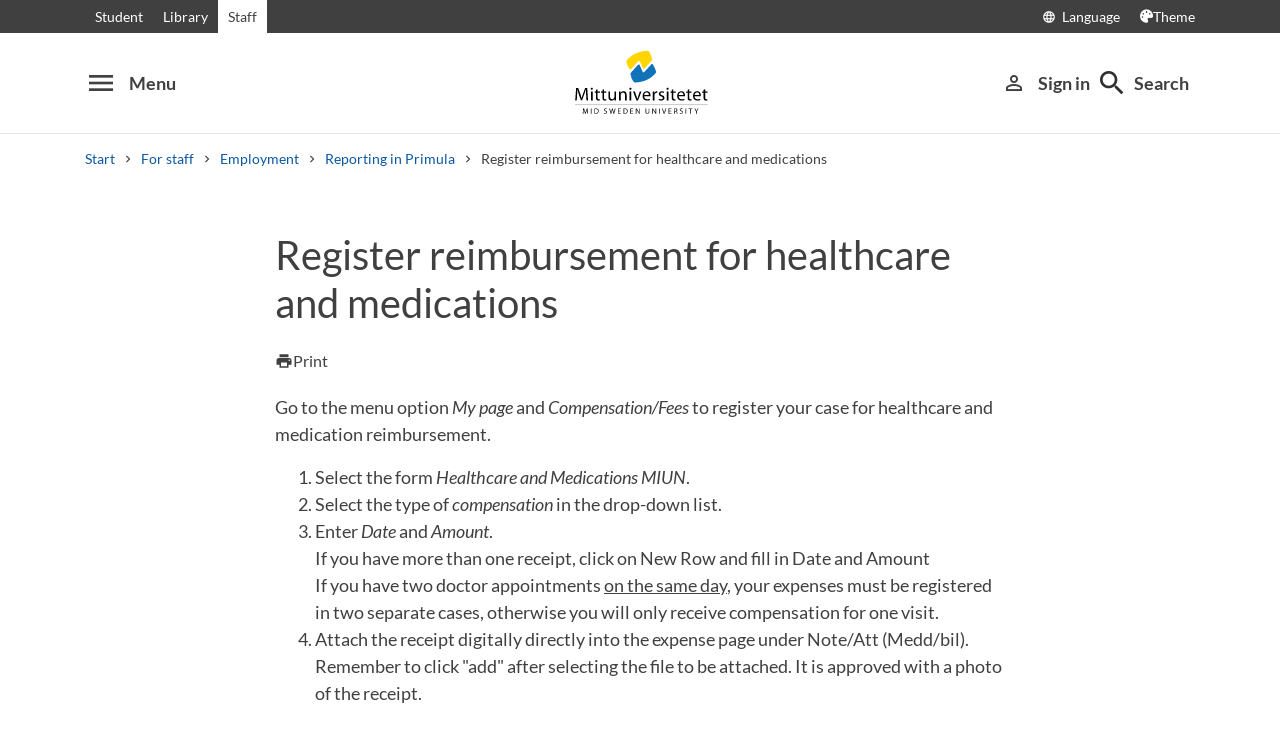

--- FILE ---
content_type: text/html; charset=utf-8
request_url: https://www.miun.se/en/staff/employee/Primula/register-reimbursement-for-healthcare-and-medications/
body_size: 7182
content:
<!DOCTYPE html>
<html lang="en" xml:lang="en" class="main-site-only" 
    xmlns="http://www.w3.org/1999/xhtml">
    <head>
        <meta charset="UTF-8">
<title>Register reimbursement for healthcare and medications | miun.se</title>

    <link
    rel="canonical" 
    href="https://www.miun.se/en/staff/employee/Primula/register-reimbursement-for-healthcare-and-medications/" 
    
    >
    <link
    rel="manifest" 
    href="/contentassets/5f744a611e6c481195ac689a89ee54df/manifest_en.json" 
    
    >
    <link
    rel="apple-touch-startup-image" 
    href="/globalassets/pwa/launch_640x1136.png" 
    
    >
    <link
    rel="apple-touch-startup-image" 
    href="/globalassets/pwa/launch_750x1294.png" 
    
    >
    <link
    rel="apple-touch-startup-image" 
    href="/globalassets/pwa/launch_1242x2148.png" 
    
    >
    <link
    rel="apple-touch-startup-image" 
    href="/globalassets/pwa/launch_1125x2436.png" 
    
    >
    <link
    rel="apple-touch-startup-image" 
    href="/globalassets/pwa/launch_1536x2048.png" 
    
    >
    <link
    rel="apple-touch-startup-image" 
    href="/globalassets/pwa/launch_2048x2732.png" 
    
    >
    <link
    rel="apple-touch-icon" 
    href="/globalassets/pwa/apple-icon-57x57.png" 
    sizes="57x57" 
    >
    <link
    rel="apple-touch-icon" 
    href="/globalassets/pwa/apple-icon-60x60.png" 
    sizes="60x60" 
    >
    <link
    rel="apple-touch-icon" 
    href="/globalassets/pwa/apple-touch-icon-72x72.png" 
    sizes="72x72" 
    >
    <link
    rel="apple-touch-icon" 
    href="/globalassets/pwa/apple-icon-76x76.png" 
    sizes="76x76" 
    >
    <link
    rel="apple-touch-icon" 
    href="/globalassets/pwa/apple-icon-114x114.png" 
    sizes="114x114" 
    >
    <link
    rel="apple-touch-icon" 
    href="/globalassets/pwa/apple-touch-icon-120x120.png" 
    sizes="120x120" 
    >
    <link
    rel="apple-touch-icon" 
    href="/globalassets/pwa/apple-touch-icon-144x144.png" 
    sizes="144x144" 
    >
    <link
    rel="apple-touch-icon" 
    href="/globalassets/pwa/apple-icon-152x152.png" 
    sizes="152x152" 
    >
    <link
    rel="apple-touch-icon" 
    href="/globalassets/pwa/apple-touch-icon-180x180.png" 
    sizes="180x180" 
    >
    <link
    rel="icon" 
    href="/globalassets/pwa/favicon-16x16.png" 
    sizes="16x16" 
    >
    <link
    rel="icon" 
    href="/globalassets/pwa/favicon-32x32.png" 
    sizes="32x32" 
    >
    <link
    rel="icon" 
    href="/globalassets/pwa/favicon-96x96.png" 
    sizes="96x96" 
    >
    <link
    rel="icon" 
    href="/globalassets/pwa/android-icon-192x192.png" 
    sizes="192x192" 
    >
    <link
    rel="icon" 
    href="/globalassets/pwa/android-chrome-512x512.png" 
    sizes="512x512" 
    >

    <meta
    
    name="viewport" 
    
    
    content="width=device-width, initial-scale=1.0" 
    
    
    >
    <meta
    
    
    
    http-equiv="X-UA-Compatible" 
    content="IE=edge" 
    
    
    >
    <meta
    
    name="pageId" 
    
    
    content="291443" 
    
    
    >
    <meta
    
    name="viewport" 
    
    
    content="width=device-width, initial-scale=1.0" 
    
    
    >
    <meta
    
    
    property="og:title" 
    
    content="Register reimbursement for healthcare and medications" 
    
    
    >
    <meta
    
    
    property="og:url" 
    
    content="/en/staff/employee/Primula/register-reimbursement-for-healthcare-and-medications/" 
    
    
    >
    <meta
    
    
    property="og:locale" 
    
    content="en" 
    
    
    >
    <meta
    
    name="apple-mobile-web-app-capable" 
    
    
    content="yes" 
    
    
    >
    <meta
    
    name="apple-mobile-web-app-status-bar-style" 
    
    
    content="#ffffff" 
    
    
    >
    <meta
    
    name="apple-mobile-web-app-title" 
    
    
    content="Miun PWA" 
    
    
    >
    <meta
    
    name="theme-color" 
    
    
    
    
    
    >
    <meta
    
    
    property="og:type" 
    
    content="website" 
    
    
    >
    <meta
    
    name="PageResponsible" 
    
    
    content="hr@miun.se" 
    
    
    >
    <meta
    
    name="apple-mobile-web-app-capable" 
    
    
    content="yes" 
    
    
    >
    <meta
    
    name="msapplication-TileImage" 
    
    
    content="/globalassets/pwa/android-chrome-512x512.png" 
    
    
    >
    <meta
    
    name="msapplication-TileColor" 
    
    
    content="#ffffff" 
    
    
    >
    <meta
    
    
    property="og:image" 
    
    content="https://miun.imagevault.media/publishedmedia/fhyvatqn0ipi8a42vxjn/V-rd.webp" 
    
    
    >
    <meta
    
    
    property="og:image:width" 
    
    content="960" 
    
    
    >
    <meta
    
    
    property="og:image:height" 
    
    content="540" 
    
    
    >

<!-- Start TopScriptArea -->
<link rel="dns-prefetch" href="https://files.imbox.io" crossorigin>
<link rel="dns-prefetch" href="https://fonts.gstatic.com" crossorigin>
<link rel="dns-prefetch" href="https://static.rekai.se" crossorigin>
<link rel="preconnect" href="https://static.rekai.se" crossorigin>
<link rel="preconnect" href="https://cse.google.com" crossorigin>
<link rel="preconnect" href="https://log.cookieyes.com" crossorigin>
<link rel="preconnect" href="https://fonts.googleapis.com" crossorigin>
<link rel="preconnect" href="https://fonts.gstatic.com" crossorigin>
<meta content="nopagereadaloud" name="google" />
<meta name="mobile-web-app-capable" content="yes">
<link rel="alternate" href="https://www.miun.se" hreflang="sv-se" >
<link rel="alternate" href="https://www.miun.se/en" hreflang="en-gb" >
<!-- Custom styling here-->
<style>
    #imbox-container { color-scheme: light; }
   </style>
<!-- Pingdom start --> 
<script nonce='v26atIv2/gEQOMRL0FT2YYcfQEh5+4m1Fx7Uacp4Ikg=' src="//rum-static.pingdom.net/pa-6807952a7a5fd40012000622.js" async></script>
<!-- Pingdom end --> 
<!-- Google Tag Manager start -->
<script nonce='v26atIv2/gEQOMRL0FT2YYcfQEh5+4m1Fx7Uacp4Ikg='>(function(w,d,s,l,i){w[l]=w[l]||[];w[l].push({'gtm.start':
new Date().getTime(),event:'gtm.js'});var f=d.getElementsByTagName(s)[0],
j=d.createElement(s),dl=l!='dataLayer'?'&l='+l:'';j.async=true;j.src=
'https://www.googletagmanager.com/gtm.js?id='+i+dl;f.parentNode.insertBefore(j,f);
})(window,document,'script','dataLayer','GTM-5G46HG');</script>
<!-- Google Tag Manager end -->
<!-- End TopScriptArea -->
            <link rel="stylesheet" href='/css/main.css?date=1/15/2026'>

        <script nonce="v26atIv2/gEQOMRL0FT2YYcfQEh5&#x2B;4m1Fx7Uacp4Ikg=" src="/_content/Vizzit.Optimizely/integration.js"></script>
<script nonce="v26atIv2/gEQOMRL0FT2YYcfQEh5&#x2B;4m1Fx7Uacp4Ikg=">
$vizzit$ = typeof $vizzit$ != 'undefined' ? $vizzit$ : {};
</script>
<script nonce="v26atIv2/gEQOMRL0FT2YYcfQEh5&#x2B;4m1Fx7Uacp4Ikg=">
$vizzit$ = {keys: $vizzit$.keys || {},client: $vizzit$.client || {},config: $vizzit$.config || {},endpoint: $vizzit$.endpoint || {},};
</script>
<script nonce="v26atIv2/gEQOMRL0FT2YYcfQEh5&#x2B;4m1Fx7Uacp4Ikg=">
$vizzit$.keys.public = 'FeAdpME7jI9pvsax/JY8XeRS0K9QFFuiFLx+KDFJf0M=';
</script>
<script nonce="v26atIv2/gEQOMRL0FT2YYcfQEh5&#x2B;4m1Fx7Uacp4Ikg=">
$vizzit$.config.ajax = true;
</script>
<script nonce="v26atIv2/gEQOMRL0FT2YYcfQEh5&#x2B;4m1Fx7Uacp4Ikg=">
!function(T,l,y){var S=T.location,k="script",D="instrumentationKey",C="ingestionendpoint",I="disableExceptionTracking",E="ai.device.",b="toLowerCase",w="crossOrigin",N="POST",e="appInsightsSDK",t=y.name||"appInsights";(y.name||T[e])&&(T[e]=t);var n=T[t]||function(d){var g=!1,f=!1,m={initialize:!0,queue:[],sv:"5",version:2,config:d};function v(e,t){var n={},a="Browser";return n[E+"id"]=a[b](),n[E+"type"]=a,n["ai.operation.name"]=S&&S.pathname||"_unknown_",n["ai.internal.sdkVersion"]="javascript:snippet_"+(m.sv||m.version),{time:function(){var e=new Date;function t(e){var t=""+e;return 1===t.length&&(t="0"+t),t}return e.getUTCFullYear()+"-"+t(1+e.getUTCMonth())+"-"+t(e.getUTCDate())+"T"+t(e.getUTCHours())+":"+t(e.getUTCMinutes())+":"+t(e.getUTCSeconds())+"."+((e.getUTCMilliseconds()/1e3).toFixed(3)+"").slice(2,5)+"Z"}(),iKey:e,name:"Microsoft.ApplicationInsights."+e.replace(/-/g,"")+"."+t,sampleRate:100,tags:n,data:{baseData:{ver:2}}}}var h=d.url||y.src;if(h){function a(e){var t,n,a,i,r,o,s,c,u,p,l;g=!0,m.queue=[],f||(f=!0,t=h,s=function(){var e={},t=d.connectionString;if(t)for(var n=t.split(";"),a=0;a<n.length;a++){var i=n[a].split("=");2===i.length&&(e[i[0][b]()]=i[1])}if(!e[C]){var r=e.endpointsuffix,o=r?e.location:null;e[C]="https://"+(o?o+".":"")+"dc."+(r||"services.visualstudio.com")}return e}(),c=s[D]||d[D]||"",u=s[C],p=u?u+"/v2/track":d.endpointUrl,(l=[]).push((n="SDK LOAD Failure: Failed to load Application Insights SDK script (See stack for details)",a=t,i=p,(o=(r=v(c,"Exception")).data).baseType="ExceptionData",o.baseData.exceptions=[{typeName:"SDKLoadFailed",message:n.replace(/\./g,"-"),hasFullStack:!1,stack:n+"\nSnippet failed to load ["+a+"] -- Telemetry is disabled\nHelp Link: https://go.microsoft.com/fwlink/?linkid=2128109\nHost: "+(S&&S.pathname||"_unknown_")+"\nEndpoint: "+i,parsedStack:[]}],r)),l.push(function(e,t,n,a){var i=v(c,"Message"),r=i.data;r.baseType="MessageData";var o=r.baseData;return o.message='AI (Internal): 99 message:"'+("SDK LOAD Failure: Failed to load Application Insights SDK script (See stack for details) ("+n+")").replace(/\"/g,"")+'"',o.properties={endpoint:a},i}(0,0,t,p)),function(e,t){if(JSON){var n=T.fetch;if(n&&!y.useXhr)n(t,{method:N,body:JSON.stringify(e),mode:"cors"});else if(XMLHttpRequest){var a=new XMLHttpRequest;a.open(N,t),a.setRequestHeader("Content-type","application/json"),a.send(JSON.stringify(e))}}}(l,p))}function i(e,t){f||setTimeout(function(){!t&&m.core||a()},500)}var e=function(){var n=l.createElement(k);n.src=h;var e=y[w];return!e&&""!==e||"undefined"==n[w]||(n[w]=e),n.onload=i,n.onerror=a,n.onreadystatechange=function(e,t){"loaded"!==n.readyState&&"complete"!==n.readyState||i(0,t)},n}();y.ld<0?l.getElementsByTagName("head")[0].appendChild(e):setTimeout(function(){l.getElementsByTagName(k)[0].parentNode.appendChild(e)},y.ld||0)}try{m.cookie=l.cookie}catch(p){}function t(e){for(;e.length;)!function(t){m[t]=function(){var e=arguments;g||m.queue.push(function(){m[t].apply(m,e)})}}(e.pop())}var n="track",r="TrackPage",o="TrackEvent";t([n+"Event",n+"PageView",n+"Exception",n+"Trace",n+"DependencyData",n+"Metric",n+"PageViewPerformance","start"+r,"stop"+r,"start"+o,"stop"+o,"addTelemetryInitializer","setAuthenticatedUserContext","clearAuthenticatedUserContext","flush"]),m.SeverityLevel={Verbose:0,Information:1,Warning:2,Error:3,Critical:4};var s=(d.extensionConfig||{}).ApplicationInsightsAnalytics||{};if(!0!==d[I]&&!0!==s[I]){var c="onerror";t(["_"+c]);var u=T[c];T[c]=function(e,t,n,a,i){var r=u&&u(e,t,n,a,i);return!0!==r&&m["_"+c]({message:e,url:t,lineNumber:n,columnNumber:a,error:i}),r},d.autoExceptionInstrumented=!0}return m}(y.cfg);function a(){y.onInit&&y.onInit(n)}(T[t]=n).queue&&0===n.queue.length?(n.queue.push(a),n.trackPageView({})):a()}(window,document,{src: "https://js.monitor.azure.com/scripts/b/ai.2.gbl.min.js", crossOrigin: "anonymous", cfg: {instrumentationKey: 'd1c9d528-f807-4fc3-b106-8c8646f6dbb6', disableCookiesUsage: false }});
</script>

        
    </head>
    <body class="">
        <div id="app" class="header-min-height" data-context="[base64]">
</div>
            <div class="fold-out-search">
        <div class="container-fluid">
            <div class="container">
                <div class="col-12">
                    <div class="fold-out-search__content">
                        <h2>Search</h2>
                        <div class="fold-out-search__script-wrapper">
                            <script nonce='v26atIv2/gEQOMRL0FT2YYcfQEh5+4m1Fx7Uacp4Ikg=' src="
https://cse.google.com/cse.js?cx=d74adb13d088844aa"></script>
<div class="gcse-searchbox" data-gname="storesearch" data-personalizedAds="false"></div>
<div class="gcse-searchresults" data-gname="storesearch" data-personalizedAds="false"></div>
<script nonce='v26atIv2/gEQOMRL0FT2YYcfQEh5+4m1Fx7Uacp4Ikg=' src="https://static.rekai.se/addon/v3/rekai_autocomplete.min.js"></script>
<script nonce='v26atIv2/gEQOMRL0FT2YYcfQEh5+4m1Fx7Uacp4Ikg='>
__rekai.ready(function() {
    
// Autocomplete
var searchSelector = '#gsc-i-id1';

// START HTML AUTOCOMPLETE
var rekAutocomplete = rekai_autocomplete(searchSelector, {
  debug: true,
  clearOnSelected: true,
  params: {
    entitytype: 'all'
  }
}).on('rekai_autocomplete:selected', function (event, suggestion, dataset) {
  window.location = suggestion.url;
});

// Function that removes display block from ".rekai-dropdown-menu"
function hideDropdownMenu() {
  document.querySelectorAll('.rekai-dropdown-menu').forEach(function (el) {
    el.style.display = 'none';
  });
}

// Event for when Enter is pressed in the input
var searchInput = document.querySelector('#gsc-i-id1');
if (searchInput) {
  searchInput.addEventListener('keydown', function (e) {
    if (e.key === 'Enter') {
      hideDropdownMenu();
    }
  });
}

// If keydown or click on ".gsc-search-button", run hideDropdownMenu
document.querySelectorAll('.gsc-search-button').forEach(function (btn) {
  btn.addEventListener('keydown', hideDropdownMenu);
  btn.addEventListener('click', hideDropdownMenu);
});

    
});

</script>

<!-- Search suggestion color -->
<style>
.fold-out-search__script-wrapper {
  .rekai-suggestion {
    p {
      color: #000 !important;
    }
  }
  .rekai-accordion__link {
    color: #0d58a3 !important;
  }
  .rekai-accordion__answer-text,
  .rekai-accordion__answer-page {
    color: #000 !important;    
  }
  .rekai-accordion__button {
    .rekai-accordion__question-text {
      color: #000 !important;
    }
    svg {
      color: #000 !important;
    }
  }
}
</style>

                                    <h3 class="fold-out-search__other-heading">Other search services</h3>
                                <div class="fold-out-search__links">
                                    
                                        <a href="/en/education/programmes/" class="fold-out-search__link">Courses and programmes</a>
                                        <a href="/en/education/show-syllabus/" class="fold-out-search__link">Syllabus</a>
                                        <a href="/en/student/admitted-to-mid-sweden-university/welcomeletters/" class="fold-out-search__link">Welcome letters</a>
                                        <a href="/en/contact/staff-directory/" class="fold-out-search__link">Staff</a>
                                </div>
                        </div>
                    </div>
                </div>
            </div>
        </div>
    </div>

        
        <main id="main">
            <div class="container">
                <div class="row title-container" >
                    <div class="col-md-10 offset-md-1 col-lg-8 offset-lg-2">
                            <h1 class="heading-level-1" data-epi-edit="PageHeading">Register reimbursement for healthcare and medications</h1>
                            
                        <div data-component="SaveAndListen" data-context="eyJzYXZlQm9va21hcmtUZXh0IjoiU2F2ZSBhcyBmYXZvdXJpdGUiLCJyZW1vdmVCb29rbWFya1RleHQiOiJSZW1vdmUiLCJsYW5nIjoiZW4iLCJlZGl0Ijp7ImNhbkVkaXQiOmZhbHNlLCJlZGl0VXJsIjoiP25pZD0yOTE0NDMiLCJ0ZXh0IjoiRWRpdCJ9fQ==">
</div>
                    </div>
                </div>
            </div>

    <div id="maincontent" class=" toc">


                <div class="container">
        <div class="row content-area inverse-links">
            <div data-epi-edit="MainBody" class="col-md-10 offset-md-1 col-lg-8 offset-lg-2">
                <p>Go to the menu option <em>My page</em> and <em>Compensation/Fees</em> to register your case for healthcare and medication reimbursement.</p>
<ol>
<li>Select the form <em>Healthcare and Medications MIUN</em>.</li>
<li>Select the type of <em>compensation</em> in the drop-down list.</li>
<li>Enter <em>Date</em> and <em>Amount</em>. <br />If you have more than one receipt, click on New Row and fill in Date and Amount<br />If you have two doctor appointments <span style="text-decoration: underline;">on the same day</span>, your expenses must be registered in two separate cases, otherwise you will only receive compensation for one visit.</li>
<li>
<p>Attach the receipt digitally directly into the expense page under Note/Att (Medd/bil). Remember to click "add" after selecting the file to be attached. It is approved with a photo of the receipt.<br /><br />The receipt for a doctor appointment must state the name and type of visit.<br /><br />Medication receipts must show the name and whether it is non-subsidised/within the benefit. You can also request a prescription specification from the pharmacy, which you then add as an attachment in your case.</p>
</li>
</ol>
<ol start="5">
<li>Click <em>Submit</em>.</li>
</ol>
<p>Your registration has now been assigned a case number and you can view the case status under <em>My cases.</em></p>
            </div>
        </div>
    </div>


    </div>
</main>
            <section class="last-update" aria-label="The page was updated">
        <p>The page was updated 8/16/2023</p>
        
    </section>

            <section class="page-responsible" aria-label="Content owner">
            <p>Content owner:</p>
        <a href="https://www.miun.se/en/meet-mid-sweden-university/Organisation/University-administration/Mr/">HR&#8209;avdelningen (HR)</a>
    </section>

        <footer>
    <div class="container">
        <div class="row contact-us justify-content-center">
            <div class="col-md-4 contact-card">
                <div class="contact-icon">
                    <span aria-hidden="true" class="material-icons">phone</span>
                </div>
                <div class="contact-url">
                    <a href="tel:+4610-1428000">+46 (0)10-142 80 00 </a>
                </div>
                <div class="contact-text">
                    <p>Mon - Thu at 8-17, Fri 8-16: 30</p>
                </div>
            </div>
            <div class="col-md-4 contact-card">
                <div class="contact-icon">
                    <span aria-hidden="true" class="material-icons">mail_outline</span>
                </div>
                <div class="contact-url">
                    <a href="mailto:kontakt@miun.se">kontakt@miun.se</a>
                </div>
                <div class="contact-text">
                    <p>We reply to emails Monday through Friday</p>
                </div>
            </div>
            <div class="col-md-4 contact-card">
                <div class="contact-icon">
                    <span aria-hidden="true" class="material-icons">info_outline</span>
                </div>
                <div class="contact-url">
                    <a href="/en/contact/in-case-of-an-emergency2/">Crisis and security</a>
                </div>
                <div class="contact-text">
                    <p>Should an emergency occur</p>
                </div>
            </div>
        </div>
        <ul class="social-links list-unstyled">
                <li>
                        <a href="https://www.miun.se/en/work-at-the-university/career/">Open positions</a>
                </li>
                <li>
                        <a href="https://www.miun.se/en/contact/">Contact</a>
                </li>
                <li>
                        <a href="https://www.miun.se/maps">Find us</a>
                </li>
                <li>
                        <a href="https://www.miun.se/en/contact/om-webbplatsen/">About this website</a>
                </li>
        </ul>
    </div>
</footer>
        <script nonce="v26atIv2/gEQOMRL0FT2YYcfQEh5+4m1Fx7Uacp4Ikg=" id="favouritesConfig" type="application/json">

</script>

  <script nonce="v26atIv2/gEQOMRL0FT2YYcfQEh5+4m1Fx7Uacp4Ikg=" src='/js/main.js?date=639040686880000000'></script>


  <script nonce="v26atIv2/gEQOMRL0FT2YYcfQEh5+4m1Fx7Uacp4Ikg=">
    if ('serviceWorker' in navigator) {
      window.addEventListener('load', () => {
        navigator.serviceWorker.register('/backend/service-worker.js')
          .then(registration => {
            console.log('Service Worker registered with scope:', registration.scope);
          })
          .catch(error => {
            console.error('Service Worker registration failed:', error);
          });
      });
    }
  </script>

<!-- Google Tag Manager (noscript) -->
<noscript><iframe src="https://www.googletagmanager.com/ns.html?id=GTM-5G46HG"
height="0" width="0" style="display:none;visibility:hidden"></iframe></noscript>
<!-- End Google Tag Manager (noscript) -->
        <script defer="defer" nonce="v26atIv2/gEQOMRL0FT2YYcfQEh5&#x2B;4m1Fx7Uacp4Ikg=" src="/Util/Find/epi-util/find.js"></script>
<script nonce="v26atIv2/gEQOMRL0FT2YYcfQEh5&#x2B;4m1Fx7Uacp4Ikg=">
document.addEventListener('DOMContentLoaded',function(){if(typeof FindApi === 'function'){var api = new FindApi();api.setApplicationUrl('/');api.setServiceApiBaseUrl('/find_v2/');api.processEventFromCurrentUri();api.bindWindowEvents();api.bindAClickEvent();api.sendBufferedEvents();}})
</script>

        
    </body>
</html>

--- FILE ---
content_type: image/svg+xml
request_url: https://miun.imagevault.media/publishedmedia/ld03ojep0lu20ahu98e1/Miun_logotyp_CMYK.svg
body_size: 8054
content:
<?xml version="1.0" encoding="utf-8"?>
<!-- Generator: Adobe Illustrator 22.0.1, SVG Export Plug-In . SVG Version: 6.00 Build 0)  -->
<svg version="1.1" id="Layer_1" xmlns="http://www.w3.org/2000/svg" xmlns:xlink="http://www.w3.org/1999/xlink" x="0px" y="0px"
	 viewBox="0 0 284.6 154.6" style="enable-background:new 0 0 284.6 154.6;" xml:space="preserve">
<style type="text/css">
	.st0{fill:#FFD500;}
	.st1{fill:#1072B9;}
	.st2{fill:none;stroke:#000000;stroke-width:0.42;}
</style>
<path class="st0" d="M165.2,33c0.1,0.6,0,1.3-0.4,1.8c-0.5,0.6-12.7,14.1-12.7,14.1c-3.4,4-4.2,1-5.7-2.2c-1.5-3.3-2.2-5.1-3.5-7.9
	c-1.4-3-2.2-4.4-5.3-0.9c-3.8,4.1-12,13.5-12.7,14c-0.6,0.5-1.4,0.2-1.8-0.3c-3.7-5-5.6-7.9-6.6-14.5c-0.1-0.5-0.2-1.1,0.5-2.1
	c10.5-12.5,23.6-17.6,39.9-18.5c0.8-0.1,1.4,0.4,1.8,0.8C161.3,19.8,164.3,27,165.2,33z"/>
<g>
	<path class="st1" d="M124.3,60.4c-0.1-0.8-0.2-1.1,0.4-1.8c0.5-0.6,12.7-14.1,12.7-14.1c3.4-4,4.2-1,5.6,2.2
		c1.5,3.3,2.2,5.1,3.5,7.9c1.4,3,2.2,4.4,5.3,0.9c3.8-4.1,11.8-12.9,12.3-13.5c0.8-0.8,1.8-0.7,2.2-0.1c3.4,5.6,4.5,8.1,6.6,14.5
		c0.2,0.4,0.2,1.1-0.5,2C162,71,149,76,132.7,76.9c-0.8,0.1-1.4-0.4-1.8-0.8C128.2,73.6,124.8,66.5,124.3,60.4z"/>
</g>
<g>
	<g>
		<path d="M40.1,100.3c-0.2-3.3-0.4-7.3-0.4-10.3h-0.1c-0.8,2.8-1.8,5.7-3,9l-4.2,11.5h-2.3l-3.9-11.3c-1.1-3.4-2-6.4-2.7-9.2h-0.1
			c-0.1,3-0.2,6.9-0.5,10.5l-0.6,10.2h-2.9L21.1,87H25l4.1,11.5c1,2.9,1.8,5.5,2.4,8h0.1c0.6-2.4,1.5-5,2.5-8L38.3,87h3.9l1.5,23.8
			h-3L40.1,100.3z"/>
		<path d="M50.8,90.6c-1.2,0-1.9-0.9-1.9-2c0-1.1,0.8-2,2-2c1.2,0,2,0.9,2,2C52.8,89.6,52,90.6,50.8,90.6L50.8,90.6z M49.3,110.8
			V93.7h3.1v17.1H49.3z"/>
		<path d="M61.8,89.6v4.1h4.4v2.4h-4.4v9.2c0,2.1,0.6,3.3,2.3,3.3c0.8,0,1.3-0.1,1.8-0.2l0.1,2.4c-0.6,0.2-1.6,0.4-2.7,0.4
			c-1.4,0-2.6-0.5-3.3-1.3c-0.8-1-1.2-2.5-1.2-4.5v-9.3h-2.6v-2.4h2.6v-3.1L61.8,89.6z"/>
		<path d="M74,89.6v4.1h4.4v2.4H74v9.2c0,2.1,0.6,3.3,2.3,3.3c0.8,0,1.3-0.1,1.8-0.2l0.1,2.4c-0.6,0.2-1.6,0.4-2.7,0.4
			c-1.4,0-2.6-0.5-3.3-1.3c-0.8-1-1.2-2.5-1.2-4.5v-9.3h-2.6v-2.4H71v-3.1L74,89.6z"/>
		<path d="M96.7,106.1c0,1.8,0,3.3,0.1,4.7h-2.7L94,108h-0.1c-0.8,1.4-2.6,3.2-5.6,3.2c-2.7,0-5.9-1.5-5.9-7.5v-10h3.1v9.4
			c0,3.2,1,5.5,3.8,5.5c2.1,0,3.5-1.4,4.1-2.9c0.2-0.4,0.3-1,0.3-1.6V93.7h3.1V106.1z"/>
		<path d="M102.4,98.3c0-1.8,0-3.2-0.1-4.6h2.8l0.2,2.8h0.1c0.8-1.6,2.8-3.2,5.6-3.2c2.4,0,6,1.4,6,7.3v10.2h-3.1v-9.8
			c0-2.8-1-5.1-3.9-5.1c-2,0-3.6,1.4-4.2,3.2c-0.1,0.4-0.2,1-0.2,1.4v10.3h-3.1V98.3z"/>
		<path d="M124,90.6c-1.2,0-1.9-0.9-1.9-2c0-1.1,0.8-2,2-2c1.2,0,2,0.9,2,2C126,89.6,125.3,90.6,124,90.6L124,90.6z M122.5,110.8
			V93.7h3.1v17.1H122.5z"/>
		<path d="M132.5,93.7l3.3,9.6c0.6,1.6,1,3,1.4,4.4h0.1c0.4-1.4,0.9-2.8,1.4-4.4l3.3-9.6h3.2l-6.7,17.1h-3l-6.5-17.1H132.5z"/>
		<path d="M150.2,102.7c0.1,4.2,2.7,5.9,5.8,5.9c2.2,0,3.6-0.4,4.7-0.8l0.6,2.2c-1.1,0.5-3,1.1-5.7,1.1c-5.2,0-8.4-3.5-8.4-8.6
			c0-5.2,3.1-9.2,8-9.2c5.6,0,7,4.9,7,8c0,0.6,0,1.1-0.1,1.5L150.2,102.7z M159.2,100.5c0-1.9-0.8-5-4.3-5c-3.2,0-4.5,2.9-4.8,5
			H159.2z"/>
		<path d="M166.6,99c0-2,0-3.7-0.1-5.3h2.7l0.1,3.3h0.1c0.8-2.3,2.7-3.7,4.8-3.7c0.3,0,0.6,0,0.8,0.1v2.9c-0.4,0-0.7-0.1-1.1-0.1
			c-2.2,0-3.7,1.7-4.2,4c-0.1,0.5-0.1,1-0.1,1.5v9.1h-3.1L166.6,99z"/>
		<path d="M178.2,107.6c1,0.6,2.6,1.2,4.1,1.2c2.2,0,3.3-1.1,3.3-2.5c0-1.5-0.9-2.3-3.1-3.1c-3.1-1.1-4.5-2.8-4.5-4.8
			c0-2.8,2.3-5,5.9-5c1.7,0,3.2,0.5,4.2,1.1l-0.7,2.2c-0.7-0.4-1.9-1-3.5-1c-1.8,0-2.8,1.1-2.8,2.3c0,1.4,1,2.1,3.2,2.9
			c2.9,1.1,4.5,2.6,4.5,5.1c0,3-2.4,5.1-6.3,5.1c-1.9,0-3.6-0.5-4.8-1.2L178.2,107.6z"/>
		<path d="M194.6,90.6c-1.2,0-1.9-0.9-1.9-2c0-1.1,0.8-2,2-2c1.2,0,2,0.9,2,2C196.6,89.6,195.9,90.6,194.6,90.6L194.6,90.6z
			 M193.1,110.8V93.7h3.1v17.1H193.1z"/>
		<path d="M205.6,89.6v4.1h4.4v2.4h-4.4v9.2c0,2.1,0.6,3.3,2.3,3.3c0.8,0,1.3-0.1,1.8-0.2l0.1,2.4c-0.6,0.2-1.5,0.4-2.8,0.4
			c-1.4,0-2.6-0.5-3.3-1.3c-0.8-1-1.2-2.5-1.2-4.5v-9.3H200v-2.4h2.6v-3.1L205.6,89.6z"/>
		<path d="M215.7,102.7c0.1,4.2,2.7,5.9,5.8,5.9c2.2,0,3.6-0.4,4.7-0.8l0.6,2.2c-1.1,0.5-3,1.1-5.7,1.1c-5.2,0-8.4-3.5-8.4-8.6
			c0-5.2,3.1-9.2,8-9.2c5.6,0,7,4.9,7,8c0,0.6,0,1.1-0.1,1.5L215.7,102.7z M224.7,100.5c0-1.9-0.8-5-4.3-5c-3.2,0-4.5,2.9-4.8,5
			H224.7z"/>
		<path d="M235.8,89.6v4.1h4.4v2.4h-4.4v9.2c0,2.1,0.6,3.3,2.3,3.3c0.8,0,1.3-0.1,1.8-0.2l0.1,2.4c-0.6,0.2-1.6,0.4-2.8,0.4
			c-1.4,0-2.6-0.5-3.3-1.3c-0.8-1-1.2-2.5-1.2-4.5v-9.3h-2.6v-2.4h2.6v-3.1L235.8,89.6z"/>
		<path d="M245.8,102.7c0.1,4.2,2.7,5.9,5.8,5.9c2.2,0,3.6-0.4,4.7-0.8l0.6,2.2c-1.1,0.5-3,1.1-5.7,1.1c-5.2,0-8.4-3.5-8.4-8.6
			c0-5.2,3.1-9.2,8-9.2c5.6,0,7,4.9,7,8c0,0.6,0,1.1-0.1,1.5L245.8,102.7z M254.9,100.5c0-1.9-0.8-5-4.3-5c-3.2,0-4.5,2.9-4.8,5
			H254.9z"/>
		<path d="M266,89.6v4.1h4.4v2.4H266v9.2c0,2.1,0.6,3.3,2.3,3.3c0.8,0,1.3-0.1,1.8-0.2l0.1,2.4c-0.6,0.2-1.6,0.4-2.8,0.4
			c-1.4,0-2.6-0.5-3.3-1.3c-0.8-1-1.2-2.5-1.2-4.5v-9.3h-2.6v-2.4h2.6v-3.1L266,89.6z"/>
	</g>
	<line class="st2" x1="18.8" y1="118.7" x2="270.8" y2="118.7"/>
	<g>
		<path d="M42.3,131.6c-0.1-1.4-0.2-3.1-0.2-4.3h0c-0.4,1.1-0.8,2.4-1.2,3.8l-1.8,4.8h-1l-1.6-4.7c-0.5-1.4-0.9-2.7-1.1-3.9h0
			c0,1.2-0.1,2.9-0.2,4.4l-0.3,4.2h-1.2l0.7-9.9H36l1.7,4.8c0.4,1.2,0.7,2.3,1,3.3h0c0.3-1,0.6-2.1,1.1-3.3l1.8-4.8h1.6l0.6,9.9
			h-1.3L42.3,131.6z"/>
		<path d="M50.3,126.1v9.9H49v-9.9H50.3z"/>
		<path d="M55.8,126.2c0.8-0.1,1.7-0.2,2.7-0.2c1.8,0,3.1,0.4,4,1.2c0.9,0.8,1.4,2,1.4,3.6c0,1.6-0.5,2.9-1.4,3.9
			c-0.9,0.9-2.5,1.4-4.4,1.4c-0.9,0-1.7,0-2.3-0.1V126.2z M57.1,135c0.3,0.1,0.8,0.1,1.3,0.1c2.7,0,4.2-1.5,4.2-4.2
			c0-2.4-1.3-3.8-4-3.8c-0.7,0-1.2,0.1-1.5,0.1V135z"/>
		<path d="M74.1,134.4c0.6,0.4,1.4,0.6,2.3,0.6c1.3,0,2.1-0.7,2.1-1.7c0-0.9-0.5-1.5-1.9-2c-1.6-0.6-2.6-1.4-2.6-2.8
			c0-1.5,1.3-2.7,3.2-2.7c1,0,1.8,0.2,2.2,0.5l-0.4,1c-0.3-0.2-1-0.5-1.9-0.5c-1.4,0-1.9,0.8-1.9,1.5c0,0.9,0.6,1.4,2,1.9
			c1.7,0.7,2.5,1.5,2.5,2.9c0,1.5-1.1,2.9-3.5,2.9c-1,0-2-0.3-2.5-0.6L74.1,134.4z"/>
		<path d="M86.4,136l-2.5-9.9h1.4l1.2,5c0.3,1.2,0.6,2.5,0.7,3.4h0c0.2-1,0.5-2.2,0.8-3.4l1.3-5h1.3l1.2,5c0.3,1.2,0.5,2.4,0.7,3.4
			h0c0.2-1.1,0.5-2.2,0.8-3.4l1.3-5H96l-2.8,9.9h-1.3l-1.3-5.1c-0.3-1.3-0.5-2.2-0.6-3.2h0c-0.2,1-0.4,2-0.8,3.2l-1.4,5.2H86.4z"/>
		<path d="M105.5,131.3h-3.8v3.6h4.3v1.1h-5.6v-9.9h5.4v1.1h-4.1v3.1h3.8V131.3z"/>
		<path d="M110.9,126.2c0.8-0.1,1.7-0.2,2.7-0.2c1.8,0,3.1,0.4,4,1.2c0.9,0.8,1.4,2,1.4,3.6c0,1.6-0.5,2.9-1.4,3.9
			c-0.9,0.9-2.5,1.4-4.4,1.4c-0.9,0-1.7,0-2.3-0.1V126.2z M112.2,135c0.3,0.1,0.8,0.1,1.3,0.1c2.7,0,4.2-1.5,4.2-4.2
			c0-2.4-1.3-3.8-4-3.8c-0.7,0-1.2,0.1-1.5,0.1V135z"/>
		<path d="M129,131.3h-3.8v3.6h4.3v1.1h-5.6v-9.9h5.4v1.1h-4.1v3.1h3.8V131.3z"/>
		<path d="M134.4,136v-9.9h1.4l3.2,5c0.7,1.2,1.3,2.2,1.8,3.2l0,0c-0.1-1.3-0.1-2.5-0.1-4.1v-4.2h1.2v9.9h-1.3l-3.1-5
			c-0.7-1.1-1.4-2.2-1.8-3.3l0,0c0.1,1.2,0.1,2.4,0.1,4.1v4.2H134.4z"/>
		<path d="M154,126.1v5.9c0,2.2,1,3.1,2.3,3.1c1.5,0,2.4-1,2.4-3.1v-5.9h1.3v5.8c0,3-1.6,4.3-3.7,4.3c-2,0-3.6-1.1-3.6-4.2v-5.8H154
			z"/>
		<path d="M165.5,136v-9.9h1.4l3.2,5c0.7,1.2,1.3,2.2,1.8,3.2l0,0c-0.1-1.3-0.1-2.5-0.1-4.1v-4.2h1.2v9.9h-1.3l-3.1-5
			c-0.7-1.1-1.4-2.2-1.8-3.3l0,0c0.1,1.2,0.1,2.4,0.1,4.1v4.2H165.5z"/>
		<path d="M179.7,126.1v9.9h-1.3v-9.9H179.7z"/>
		<path d="M187.3,136l-3.2-9.9h1.4l1.5,4.9c0.4,1.3,0.8,2.6,1.1,3.7h0c0.3-1.1,0.7-2.4,1.1-3.7l1.7-4.9h1.4l-3.5,9.9H187.3z"/>
		<path d="M201.7,131.3h-3.8v3.6h4.3v1.1h-5.6v-9.9h5.4v1.1h-4.1v3.1h3.8V131.3z"/>
		<path d="M207.1,126.2c0.6-0.1,1.6-0.2,2.5-0.2c1.4,0,2.3,0.3,2.9,0.8c0.5,0.4,0.8,1.1,0.8,1.9c0,1.3-0.8,2.2-1.9,2.5v0
			c0.7,0.3,1.2,1,1.5,2c0.3,1.4,0.6,2.3,0.8,2.7h-1.3c-0.2-0.3-0.4-1.1-0.6-2.4c-0.3-1.4-0.8-1.9-2-1.9h-1.2v4.3h-1.3V126.2z
			 M208.3,130.7h1.3c1.4,0,2.2-0.7,2.2-1.9c0-1.3-0.9-1.8-2.3-1.8c-0.6,0-1,0.1-1.3,0.1V130.7z"/>
		<path d="M218,134.4c0.6,0.4,1.4,0.6,2.3,0.6c1.3,0,2.1-0.7,2.1-1.7c0-0.9-0.5-1.5-1.9-2c-1.6-0.6-2.6-1.4-2.6-2.8
			c0-1.5,1.3-2.7,3.2-2.7c1,0,1.7,0.2,2.2,0.5l-0.4,1c-0.3-0.2-1-0.5-1.9-0.5c-1.4,0-1.9,0.8-1.9,1.5c0,0.9,0.6,1.4,2,1.9
			c1.7,0.7,2.5,1.5,2.5,2.9c0,1.5-1.1,2.9-3.5,2.9c-1,0-2-0.3-2.5-0.6L218,134.4z"/>
		<path d="M230,126.1v9.9h-1.3v-9.9H230z"/>
		<path d="M237.3,127.2h-3v-1.1h7.3v1.1h-3v8.8h-1.3V127.2z"/>
		<path d="M248.7,136v-4.2l-3.1-5.7h1.5l1.4,2.7c0.4,0.7,0.7,1.4,1,2h0c0.3-0.6,0.6-1.3,1-2l1.4-2.7h1.4l-3.3,5.7v4.2H248.7z"/>
	</g>
</g>
</svg>
